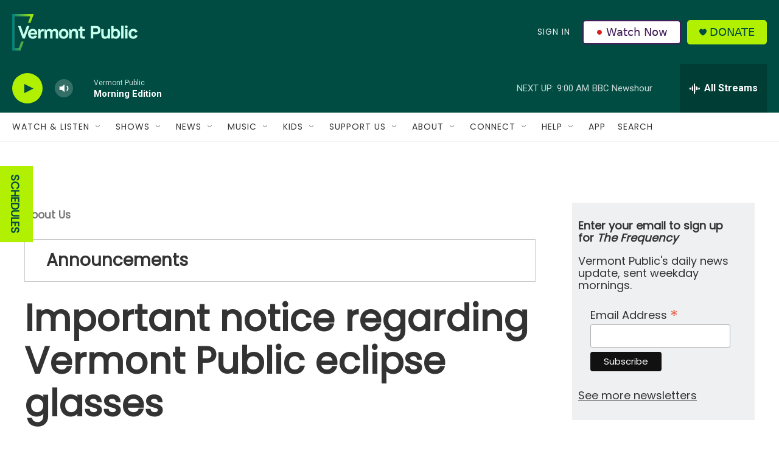

--- FILE ---
content_type: text/html; charset=utf-8
request_url: https://www.google.com/recaptcha/api2/aframe
body_size: 266
content:
<!DOCTYPE HTML><html><head><meta http-equiv="content-type" content="text/html; charset=UTF-8"></head><body><script nonce="ZX7u2I289qKz6oaAuuZ8bA">/** Anti-fraud and anti-abuse applications only. See google.com/recaptcha */ try{var clients={'sodar':'https://pagead2.googlesyndication.com/pagead/sodar?'};window.addEventListener("message",function(a){try{if(a.source===window.parent){var b=JSON.parse(a.data);var c=clients[b['id']];if(c){var d=document.createElement('img');d.src=c+b['params']+'&rc='+(localStorage.getItem("rc::a")?sessionStorage.getItem("rc::b"):"");window.document.body.appendChild(d);sessionStorage.setItem("rc::e",parseInt(sessionStorage.getItem("rc::e")||0)+1);localStorage.setItem("rc::h",'1769078769464');}}}catch(b){}});window.parent.postMessage("_grecaptcha_ready", "*");}catch(b){}</script></body></html>

--- FILE ---
content_type: text/css
request_url: https://app.vermontpublic.org/embed/css/output.css
body_size: 55918
content:
/*! tailwindcss v4.1.17 | MIT License | https://tailwindcss.com */
@layer properties;
@layer theme, base, components, utilities;
@layer theme {
  :root, :host {
    --font-sans: ui-sans-serif, system-ui, sans-serif, "Apple Color Emoji",
      "Segoe UI Emoji", "Segoe UI Symbol", "Noto Color Emoji";
    --font-mono: ui-monospace, SFMono-Regular, Menlo, Monaco, Consolas, "Liberation Mono",
      "Courier New", monospace;
    --color-red-500: oklch(63.7% 0.237 25.331);
    --color-gray-100: oklch(96.7% 0.003 264.542);
    --color-gray-600: oklch(44.6% 0.03 256.802);
    --color-gray-700: oklch(37.3% 0.034 259.733);
    --color-black: #000;
    --color-white: #fff;
    --spacing: 0.25rem;
    --container-md: 28rem;
    --container-xl: 36rem;
    --container-2xl: 42rem;
    --text-xl: 1.25rem;
    --text-xl--line-height: calc(1.75 / 1.25);
    --font-weight-bold: 700;
    --radius-lg: 0.5rem;
    --radius-xl: 0.75rem;
    --ease-in: cubic-bezier(0.4, 0, 1, 1);
    --ease-out: cubic-bezier(0, 0, 0.2, 1);
    --ease-in-out: cubic-bezier(0.4, 0, 0.2, 1);
    --default-transition-duration: 150ms;
    --default-transition-timing-function: cubic-bezier(0.4, 0, 0.2, 1);
    --default-font-family: var(--font-sans);
    --default-mono-font-family: var(--font-mono);
  }
}
@layer base {
  *, ::after, ::before, ::backdrop, ::file-selector-button {
    box-sizing: border-box;
    margin: 0;
    padding: 0;
    border: 0 solid;
  }
  html, :host {
    line-height: 1.5;
    -webkit-text-size-adjust: 100%;
    tab-size: 4;
    font-family: var(--default-font-family, ui-sans-serif, system-ui, sans-serif, "Apple Color Emoji", "Segoe UI Emoji", "Segoe UI Symbol", "Noto Color Emoji");
    font-feature-settings: var(--default-font-feature-settings, normal);
    font-variation-settings: var(--default-font-variation-settings, normal);
    -webkit-tap-highlight-color: transparent;
  }
  hr {
    height: 0;
    color: inherit;
    border-top-width: 1px;
  }
  abbr:where([title]) {
    -webkit-text-decoration: underline dotted;
    text-decoration: underline dotted;
  }
  h1, h2, h3, h4, h5, h6 {
    font-size: inherit;
    font-weight: inherit;
  }
  a {
    color: inherit;
    -webkit-text-decoration: inherit;
    text-decoration: inherit;
  }
  b, strong {
    font-weight: bolder;
  }
  code, kbd, samp, pre {
    font-family: var(--default-mono-font-family, ui-monospace, SFMono-Regular, Menlo, Monaco, Consolas, "Liberation Mono", "Courier New", monospace);
    font-feature-settings: var(--default-mono-font-feature-settings, normal);
    font-variation-settings: var(--default-mono-font-variation-settings, normal);
    font-size: 1em;
  }
  small {
    font-size: 80%;
  }
  sub, sup {
    font-size: 75%;
    line-height: 0;
    position: relative;
    vertical-align: baseline;
  }
  sub {
    bottom: -0.25em;
  }
  sup {
    top: -0.5em;
  }
  table {
    text-indent: 0;
    border-color: inherit;
    border-collapse: collapse;
  }
  :-moz-focusring {
    outline: auto;
  }
  progress {
    vertical-align: baseline;
  }
  summary {
    display: list-item;
  }
  ol, ul, menu {
    list-style: none;
  }
  img, svg, video, canvas, audio, iframe, embed, object {
    display: block;
    vertical-align: middle;
  }
  img, video {
    max-width: 100%;
    height: auto;
  }
  button, input, select, optgroup, textarea, ::file-selector-button {
    font: inherit;
    font-feature-settings: inherit;
    font-variation-settings: inherit;
    letter-spacing: inherit;
    color: inherit;
    border-radius: 0;
    background-color: transparent;
    opacity: 1;
  }
  :where(select:is([multiple], [size])) optgroup {
    font-weight: bolder;
  }
  :where(select:is([multiple], [size])) optgroup option {
    padding-inline-start: 20px;
  }
  ::file-selector-button {
    margin-inline-end: 4px;
  }
  ::placeholder {
    opacity: 1;
  }
  @supports (not (-webkit-appearance: -apple-pay-button))  or (contain-intrinsic-size: 1px) {
    ::placeholder {
      color: currentcolor;
      @supports (color: color-mix(in lab, red, red)) {
        color: color-mix(in oklab, currentcolor 50%, transparent);
      }
    }
  }
  textarea {
    resize: vertical;
  }
  ::-webkit-search-decoration {
    -webkit-appearance: none;
  }
  ::-webkit-date-and-time-value {
    min-height: 1lh;
    text-align: inherit;
  }
  ::-webkit-datetime-edit {
    display: inline-flex;
  }
  ::-webkit-datetime-edit-fields-wrapper {
    padding: 0;
  }
  ::-webkit-datetime-edit, ::-webkit-datetime-edit-year-field, ::-webkit-datetime-edit-month-field, ::-webkit-datetime-edit-day-field, ::-webkit-datetime-edit-hour-field, ::-webkit-datetime-edit-minute-field, ::-webkit-datetime-edit-second-field, ::-webkit-datetime-edit-millisecond-field, ::-webkit-datetime-edit-meridiem-field {
    padding-block: 0;
  }
  ::-webkit-calendar-picker-indicator {
    line-height: 1;
  }
  :-moz-ui-invalid {
    box-shadow: none;
  }
  button, input:where([type="button"], [type="reset"], [type="submit"]), ::file-selector-button {
    appearance: button;
  }
  ::-webkit-inner-spin-button, ::-webkit-outer-spin-button {
    height: auto;
  }
  [hidden]:where(:not([hidden="until-found"])) {
    display: none !important;
  }
}
@layer utilities {
  .pointer-events-auto {
    pointer-events: auto;
  }
  .pointer-events-none {
    pointer-events: none;
  }
  .collapse {
    visibility: collapse;
  }
  .invisible {
    visibility: hidden;
  }
  .visible {
    visibility: visible;
  }
  .sr-only {
    position: absolute;
    width: 1px;
    height: 1px;
    padding: 0;
    margin: -1px;
    overflow: hidden;
    clip-path: inset(50%);
    white-space: nowrap;
    border-width: 0;
  }
  .not-sr-only {
    position: static;
    width: auto;
    height: auto;
    padding: 0;
    margin: 0;
    overflow: visible;
    clip-path: none;
    white-space: normal;
  }
  .absolute {
    position: absolute;
  }
  .fixed {
    position: fixed;
  }
  .relative {
    position: relative;
  }
  .static {
    position: static;
  }
  .sticky {
    position: sticky;
  }
  .isolate {
    isolation: isolate;
  }
  .isolation-auto {
    isolation: auto;
  }
  .z-auto {
    z-index: auto;
  }
  .order-first {
    order: -9999;
  }
  .order-last {
    order: 9999;
  }
  .order-none {
    order: 0;
  }
  .col-auto {
    grid-column: auto;
  }
  .col-span-full {
    grid-column: 1 / -1;
  }
  .col-start-auto {
    grid-column-start: auto;
  }
  .col-end-auto {
    grid-column-end: auto;
  }
  .row-auto {
    grid-row: auto;
  }
  .row-span-full {
    grid-row: 1 / -1;
  }
  .row-start-auto {
    grid-row-start: auto;
  }
  .row-end-auto {
    grid-row-end: auto;
  }
  .float-end {
    float: inline-end;
  }
  .float-left {
    float: left;
  }
  .float-none {
    float: none;
  }
  .float-right {
    float: right;
  }
  .float-start {
    float: inline-start;
  }
  .clear-both {
    clear: both;
  }
  .clear-end {
    clear: inline-end;
  }
  .clear-left {
    clear: left;
  }
  .clear-none {
    clear: none;
  }
  .clear-right {
    clear: right;
  }
  .clear-start {
    clear: inline-start;
  }
  .container {
    width: 100%;
    @media (width >= 40rem) {
      max-width: 40rem;
    }
    @media (width >= 48rem) {
      max-width: 48rem;
    }
    @media (width >= 64rem) {
      max-width: 64rem;
    }
    @media (width >= 80rem) {
      max-width: 80rem;
    }
    @media (width >= 96rem) {
      max-width: 96rem;
    }
  }
  .mt-2 {
    margin-top: calc(var(--spacing) * 2);
  }
  .mt-4 {
    margin-top: calc(var(--spacing) * 4);
  }
  .mr-12 {
    margin-right: calc(var(--spacing) * 12);
  }
  .ml-auto {
    margin-left: auto;
  }
  .box-border {
    box-sizing: border-box;
  }
  .box-content {
    box-sizing: content-box;
  }
  .line-clamp-none {
    overflow: visible;
    display: block;
    -webkit-box-orient: horizontal;
    -webkit-line-clamp: unset;
  }
  .block {
    display: block;
  }
  .contents {
    display: contents;
  }
  .flex {
    display: flex;
  }
  .flow-root {
    display: flow-root;
  }
  .grid {
    display: grid;
  }
  .hidden {
    display: none;
  }
  .inline {
    display: inline;
  }
  .inline-block {
    display: inline-block;
  }
  .inline-flex {
    display: inline-flex;
  }
  .inline-grid {
    display: inline-grid;
  }
  .inline-table {
    display: inline-table;
  }
  .list-item {
    display: list-item;
  }
  .table {
    display: table;
  }
  .table-caption {
    display: table-caption;
  }
  .table-cell {
    display: table-cell;
  }
  .table-column {
    display: table-column;
  }
  .table-column-group {
    display: table-column-group;
  }
  .table-footer-group {
    display: table-footer-group;
  }
  .table-header-group {
    display: table-header-group;
  }
  .table-row {
    display: table-row;
  }
  .table-row-group {
    display: table-row-group;
  }
  .field-sizing-content {
    field-sizing: content;
  }
  .field-sizing-fixed {
    field-sizing: fixed;
  }
  .aspect-auto {
    aspect-ratio: auto;
  }
  .aspect-square {
    aspect-ratio: 1 / 1;
  }
  .h-24 {
    height: calc(var(--spacing) * 24);
  }
  .h-30 {
    height: calc(var(--spacing) * 30);
  }
  .h-screen {
    height: 100vh;
  }
  .max-h-none {
    max-height: none;
  }
  .max-h-screen {
    max-height: 100vh;
  }
  .min-h-screen {
    min-height: 100vh;
  }
  .w-1 {
    width: calc(var(--spacing) * 1);
  }
  .w-18 {
    width: calc(var(--spacing) * 18);
  }
  .w-24 {
    width: calc(var(--spacing) * 24);
  }
  .w-147 {
    width: calc(var(--spacing) * 147);
  }
  .w-full {
    width: 100%;
  }
  .w-screen {
    width: 100vw;
  }
  .max-w-md {
    max-width: var(--container-md);
  }
  .max-w-none {
    max-width: none;
  }
  .max-w-screen {
    max-width: 100vw;
  }
  .min-w-screen {
    min-width: 100vw;
  }
  .flex-auto {
    flex: auto;
  }
  .flex-initial {
    flex: 0 auto;
  }
  .flex-none {
    flex: none;
  }
  .flex-shrink {
    flex-shrink: 1;
  }
  .shrink {
    flex-shrink: 1;
  }
  .flex-grow {
    flex-grow: 1;
  }
  .grow {
    flex-grow: 1;
  }
  .basis-auto {
    flex-basis: auto;
  }
  .basis-full {
    flex-basis: 100%;
  }
  .table-auto {
    table-layout: auto;
  }
  .table-fixed {
    table-layout: fixed;
  }
  .caption-bottom {
    caption-side: bottom;
  }
  .caption-top {
    caption-side: top;
  }
  .border-collapse {
    border-collapse: collapse;
  }
  .border-separate {
    border-collapse: separate;
  }
  .origin-bottom {
    transform-origin: bottom;
  }
  .origin-bottom-left {
    transform-origin: 0 100%;
  }
  .origin-bottom-right {
    transform-origin: 100% 100%;
  }
  .origin-center {
    transform-origin: center;
  }
  .origin-left {
    transform-origin: 0;
  }
  .origin-right {
    transform-origin: 100%;
  }
  .origin-top {
    transform-origin: top;
  }
  .origin-top-left {
    transform-origin: 0 0;
  }
  .origin-top-right {
    transform-origin: 100% 0;
  }
  .-translate-full {
    --tw-translate-x: -100%;
    --tw-translate-y: -100%;
    translate: var(--tw-translate-x) var(--tw-translate-y);
  }
  .translate-full {
    --tw-translate-x: 100%;
    --tw-translate-y: 100%;
    translate: var(--tw-translate-x) var(--tw-translate-y);
  }
  .translate-3d {
    translate: var(--tw-translate-x) var(--tw-translate-y) var(--tw-translate-z);
  }
  .translate-none {
    translate: none;
  }
  .scale-3d {
    scale: var(--tw-scale-x) var(--tw-scale-y) var(--tw-scale-z);
  }
  .scale-none {
    scale: none;
  }
  .rotate-none {
    rotate: none;
  }
  .transform {
    transform: var(--tw-rotate-x,) var(--tw-rotate-y,) var(--tw-rotate-z,) var(--tw-skew-x,) var(--tw-skew-y,);
  }
  .transform-cpu {
    transform: var(--tw-rotate-x,) var(--tw-rotate-y,) var(--tw-rotate-z,) var(--tw-skew-x,) var(--tw-skew-y,);
  }
  .transform-gpu {
    transform: translateZ(0) var(--tw-rotate-x,) var(--tw-rotate-y,) var(--tw-rotate-z,) var(--tw-skew-x,) var(--tw-skew-y,);
  }
  .transform-none {
    transform: none;
  }
  .animate-none {
    animation: none;
  }
  .touch-pinch-zoom {
    --tw-pinch-zoom: pinch-zoom;
    touch-action: var(--tw-pan-x,) var(--tw-pan-y,) var(--tw-pinch-zoom,);
  }
  .resize {
    resize: both;
  }
  .resize-none {
    resize: none;
  }
  .resize-x {
    resize: horizontal;
  }
  .resize-y {
    resize: vertical;
  }
  .snap-none {
    scroll-snap-type: none;
  }
  .snap-mandatory {
    --tw-scroll-snap-strictness: mandatory;
  }
  .snap-proximity {
    --tw-scroll-snap-strictness: proximity;
  }
  .snap-align-none {
    scroll-snap-align: none;
  }
  .snap-center {
    scroll-snap-align: center;
  }
  .snap-end {
    scroll-snap-align: end;
  }
  .snap-start {
    scroll-snap-align: start;
  }
  .snap-always {
    scroll-snap-stop: always;
  }
  .snap-normal {
    scroll-snap-stop: normal;
  }
  .list-inside {
    list-style-position: inside;
  }
  .list-outside {
    list-style-position: outside;
  }
  .list-decimal {
    list-style-type: decimal;
  }
  .list-disc {
    list-style-type: disc;
  }
  .list-none {
    list-style-type: none;
  }
  .list-image-none {
    list-style-image: none;
  }
  .appearance-auto {
    appearance: auto;
  }
  .appearance-none {
    appearance: none;
  }
  .columns-auto {
    columns: auto;
  }
  .auto-cols-auto {
    grid-auto-columns: auto;
  }
  .auto-cols-fr {
    grid-auto-columns: minmax(0, 1fr);
  }
  .auto-cols-max {
    grid-auto-columns: max-content;
  }
  .auto-cols-min {
    grid-auto-columns: min-content;
  }
  .grid-flow-col {
    grid-auto-flow: column;
  }
  .grid-flow-col-dense {
    grid-auto-flow: column dense;
  }
  .grid-flow-dense {
    grid-auto-flow: dense;
  }
  .grid-flow-row {
    grid-auto-flow: row;
  }
  .grid-flow-row-dense {
    grid-auto-flow: row dense;
  }
  .auto-rows-auto {
    grid-auto-rows: auto;
  }
  .auto-rows-fr {
    grid-auto-rows: minmax(0, 1fr);
  }
  .auto-rows-max {
    grid-auto-rows: max-content;
  }
  .auto-rows-min {
    grid-auto-rows: min-content;
  }
  .grid-cols-none {
    grid-template-columns: none;
  }
  .grid-cols-subgrid {
    grid-template-columns: subgrid;
  }
  .grid-rows-none {
    grid-template-rows: none;
  }
  .grid-rows-subgrid {
    grid-template-rows: subgrid;
  }
  .flex-col {
    flex-direction: column;
  }
  .flex-col-reverse {
    flex-direction: column-reverse;
  }
  .flex-row {
    flex-direction: row;
  }
  .flex-row-reverse {
    flex-direction: row-reverse;
  }
  .flex-nowrap {
    flex-wrap: nowrap;
  }
  .flex-wrap {
    flex-wrap: wrap;
  }
  .flex-wrap-reverse {
    flex-wrap: wrap-reverse;
  }
  .place-content-around {
    place-content: space-around;
  }
  .place-content-baseline {
    place-content: baseline;
  }
  .place-content-between {
    place-content: space-between;
  }
  .place-content-center {
    place-content: center;
  }
  .place-content-end {
    place-content: end;
  }
  .place-content-evenly {
    place-content: space-evenly;
  }
  .place-content-start {
    place-content: start;
  }
  .place-content-stretch {
    place-content: stretch;
  }
  .place-items-baseline {
    place-items: baseline;
  }
  .place-items-center {
    place-items: center;
  }
  .place-items-end {
    place-items: end;
  }
  .place-items-start {
    place-items: start;
  }
  .place-items-stretch {
    place-items: stretch;
  }
  .content-around {
    align-content: space-around;
  }
  .content-baseline {
    align-content: baseline;
  }
  .content-between {
    align-content: space-between;
  }
  .content-center {
    align-content: center;
  }
  .content-end {
    align-content: flex-end;
  }
  .content-evenly {
    align-content: space-evenly;
  }
  .content-normal {
    align-content: normal;
  }
  .content-start {
    align-content: flex-start;
  }
  .content-stretch {
    align-content: stretch;
  }
  .items-baseline {
    align-items: baseline;
  }
  .items-center {
    align-items: center;
  }
  .items-end {
    align-items: flex-end;
  }
  .items-start {
    align-items: flex-start;
  }
  .items-stretch {
    align-items: stretch;
  }
  .justify-around {
    justify-content: space-around;
  }
  .justify-baseline {
    justify-content: baseline;
  }
  .justify-between {
    justify-content: space-between;
  }
  .justify-center {
    justify-content: center;
  }
  .justify-end {
    justify-content: flex-end;
  }
  .justify-evenly {
    justify-content: space-evenly;
  }
  .justify-normal {
    justify-content: normal;
  }
  .justify-start {
    justify-content: flex-start;
  }
  .justify-stretch {
    justify-content: stretch;
  }
  .justify-items-center {
    justify-items: center;
  }
  .justify-items-end {
    justify-items: end;
  }
  .justify-items-normal {
    justify-items: normal;
  }
  .justify-items-start {
    justify-items: start;
  }
  .justify-items-stretch {
    justify-items: stretch;
  }
  .space-y-reverse {
    :where(& > :not(:last-child)) {
      --tw-space-y-reverse: 1;
    }
  }
  .space-x-2 {
    :where(& > :not(:last-child)) {
      --tw-space-x-reverse: 0;
      margin-inline-start: calc(calc(var(--spacing) * 2) * var(--tw-space-x-reverse));
      margin-inline-end: calc(calc(var(--spacing) * 2) * calc(1 - var(--tw-space-x-reverse)));
    }
  }
  .space-x-4 {
    :where(& > :not(:last-child)) {
      --tw-space-x-reverse: 0;
      margin-inline-start: calc(calc(var(--spacing) * 4) * var(--tw-space-x-reverse));
      margin-inline-end: calc(calc(var(--spacing) * 4) * calc(1 - var(--tw-space-x-reverse)));
    }
  }
  .space-x-reverse {
    :where(& > :not(:last-child)) {
      --tw-space-x-reverse: 1;
    }
  }
  .divide-x {
    :where(& > :not(:last-child)) {
      --tw-divide-x-reverse: 0;
      border-inline-style: var(--tw-border-style);
      border-inline-start-width: calc(1px * var(--tw-divide-x-reverse));
      border-inline-end-width: calc(1px * calc(1 - var(--tw-divide-x-reverse)));
    }
  }
  .divide-y {
    :where(& > :not(:last-child)) {
      --tw-divide-y-reverse: 0;
      border-bottom-style: var(--tw-border-style);
      border-top-style: var(--tw-border-style);
      border-top-width: calc(1px * var(--tw-divide-y-reverse));
      border-bottom-width: calc(1px * calc(1 - var(--tw-divide-y-reverse)));
    }
  }
  .divide-y-reverse {
    :where(& > :not(:last-child)) {
      --tw-divide-y-reverse: 1;
    }
  }
  .place-self-auto {
    place-self: auto;
  }
  .place-self-center {
    place-self: center;
  }
  .place-self-end {
    place-self: end;
  }
  .place-self-start {
    place-self: start;
  }
  .place-self-stretch {
    place-self: stretch;
  }
  .self-auto {
    align-self: auto;
  }
  .self-baseline {
    align-self: baseline;
  }
  .self-center {
    align-self: center;
  }
  .self-end {
    align-self: flex-end;
  }
  .self-start {
    align-self: flex-start;
  }
  .self-stretch {
    align-self: stretch;
  }
  .justify-self-auto {
    justify-self: auto;
  }
  .justify-self-center {
    justify-self: center;
  }
  .justify-self-end {
    justify-self: flex-end;
  }
  .justify-self-start {
    justify-self: flex-start;
  }
  .justify-self-stretch {
    justify-self: stretch;
  }
  .truncate {
    overflow: hidden;
    text-overflow: ellipsis;
    white-space: nowrap;
  }
  .scroll-auto {
    scroll-behavior: auto;
  }
  .scroll-smooth {
    scroll-behavior: smooth;
  }
  .rounded {
    border-radius: 0.25rem;
  }
  .rounded-full {
    border-radius: calc(infinity * 1px);
  }
  .rounded-lg {
    border-radius: var(--radius-lg);
  }
  .rounded-xl {
    border-radius: var(--radius-xl);
  }
  .rounded-s {
    border-start-start-radius: 0.25rem;
    border-end-start-radius: 0.25rem;
  }
  .rounded-ss {
    border-start-start-radius: 0.25rem;
  }
  .rounded-e {
    border-start-end-radius: 0.25rem;
    border-end-end-radius: 0.25rem;
  }
  .rounded-se {
    border-start-end-radius: 0.25rem;
  }
  .rounded-ee {
    border-end-end-radius: 0.25rem;
  }
  .rounded-es {
    border-end-start-radius: 0.25rem;
  }
  .rounded-t {
    border-top-left-radius: 0.25rem;
    border-top-right-radius: 0.25rem;
  }
  .rounded-l {
    border-top-left-radius: 0.25rem;
    border-bottom-left-radius: 0.25rem;
  }
  .rounded-tl {
    border-top-left-radius: 0.25rem;
  }
  .rounded-r {
    border-top-right-radius: 0.25rem;
    border-bottom-right-radius: 0.25rem;
  }
  .rounded-tr {
    border-top-right-radius: 0.25rem;
  }
  .rounded-b {
    border-bottom-right-radius: 0.25rem;
    border-bottom-left-radius: 0.25rem;
  }
  .rounded-br {
    border-bottom-right-radius: 0.25rem;
  }
  .rounded-bl {
    border-bottom-left-radius: 0.25rem;
  }
  .border {
    border-style: var(--tw-border-style);
    border-width: 1px;
  }
  .border-x {
    border-inline-style: var(--tw-border-style);
    border-inline-width: 1px;
  }
  .border-y {
    border-block-style: var(--tw-border-style);
    border-block-width: 1px;
  }
  .border-s {
    border-inline-start-style: var(--tw-border-style);
    border-inline-start-width: 1px;
  }
  .border-e {
    border-inline-end-style: var(--tw-border-style);
    border-inline-end-width: 1px;
  }
  .border-t {
    border-top-style: var(--tw-border-style);
    border-top-width: 1px;
  }
  .border-r {
    border-right-style: var(--tw-border-style);
    border-right-width: 1px;
  }
  .border-b {
    border-bottom-style: var(--tw-border-style);
    border-bottom-width: 1px;
  }
  .border-b-2 {
    border-bottom-style: var(--tw-border-style);
    border-bottom-width: 2px;
  }
  .border-l {
    border-left-style: var(--tw-border-style);
    border-left-width: 1px;
  }
  .border-dashed {
    --tw-border-style: dashed;
    border-style: dashed;
  }
  .border-dotted {
    --tw-border-style: dotted;
    border-style: dotted;
  }
  .border-double {
    --tw-border-style: double;
    border-style: double;
  }
  .border-hidden {
    --tw-border-style: hidden;
    border-style: hidden;
  }
  .border-none {
    --tw-border-style: none;
    border-style: none;
  }
  .border-solid {
    --tw-border-style: solid;
    border-style: solid;
  }
  .border-\[\#004C42\] {
    border-color: #004C42;
  }
  .border-\[\#365396\] {
    border-color: #365396;
  }
  .border-\[\#B1F000\] {
    border-color: #B1F000;
  }
  .border-white {
    border-color: var(--color-white);
  }
  .bg-\[\#004c42\] {
    background-color: #004c42;
  }
  .bg-\[\#303855\] {
    background-color: #303855;
  }
  .bg-\[\#365396\] {
    background-color: #365396;
  }
  .bg-\[\#B1F000\] {
    background-color: #B1F000;
  }
  .bg-\[\#C5FFEC\] {
    background-color: #C5FFEC;
  }
  .bg-gray-100 {
    background-color: var(--color-gray-100);
  }
  .bg-red-500 {
    background-color: var(--color-red-500);
  }
  .bg-white {
    background-color: var(--color-white);
  }
  .-bg-conic {
    --tw-gradient-position: in oklab;
    background-image: conic-gradient(var(--tw-gradient-stops));
  }
  .bg-conic {
    --tw-gradient-position: in oklab;
    background-image: conic-gradient(var(--tw-gradient-stops));
  }
  .bg-radial {
    --tw-gradient-position: in oklab;
    background-image: radial-gradient(var(--tw-gradient-stops));
  }
  .bg-none {
    background-image: none;
  }
  .via-none {
    --tw-gradient-via-stops: initial;
  }
  .box-decoration-clone {
    -webkit-box-decoration-break: clone;
    box-decoration-break: clone;
  }
  .box-decoration-slice {
    -webkit-box-decoration-break: slice;
    box-decoration-break: slice;
  }
  .decoration-clone {
    -webkit-box-decoration-break: clone;
    box-decoration-break: clone;
  }
  .decoration-slice {
    -webkit-box-decoration-break: slice;
    box-decoration-break: slice;
  }
  .bg-auto {
    background-size: auto;
  }
  .bg-contain {
    background-size: contain;
  }
  .bg-cover {
    background-size: cover;
  }
  .bg-fixed {
    background-attachment: fixed;
  }
  .bg-local {
    background-attachment: local;
  }
  .bg-scroll {
    background-attachment: scroll;
  }
  .bg-clip-border {
    background-clip: border-box;
  }
  .bg-clip-content {
    background-clip: content-box;
  }
  .bg-clip-padding {
    background-clip: padding-box;
  }
  .bg-clip-text {
    background-clip: text;
  }
  .bg-bottom {
    background-position: bottom;
  }
  .bg-center {
    background-position: center;
  }
  .bg-left {
    background-position: left;
  }
  .bg-left-bottom {
    background-position: left bottom;
  }
  .bg-left-top {
    background-position: left top;
  }
  .bg-right {
    background-position: right;
  }
  .bg-right-bottom {
    background-position: right bottom;
  }
  .bg-right-top {
    background-position: right top;
  }
  .bg-top {
    background-position: top;
  }
  .bg-no-repeat {
    background-repeat: no-repeat;
  }
  .bg-repeat {
    background-repeat: repeat;
  }
  .bg-repeat-round {
    background-repeat: round;
  }
  .bg-repeat-space {
    background-repeat: space;
  }
  .bg-repeat-x {
    background-repeat: repeat-x;
  }
  .bg-repeat-y {
    background-repeat: repeat-y;
  }
  .bg-origin-border {
    background-origin: border-box;
  }
  .bg-origin-content {
    background-origin: content-box;
  }
  .bg-origin-padding {
    background-origin: padding-box;
  }
  .fill-none {
    fill: none;
  }
  .stroke-none {
    stroke: none;
  }
  .object-contain {
    object-fit: contain;
  }
  .object-cover {
    object-fit: cover;
  }
  .object-fill {
    object-fit: fill;
  }
  .object-none {
    object-fit: none;
  }
  .object-scale-down {
    object-fit: scale-down;
  }
  .object-bottom {
    object-position: bottom;
  }
  .object-center {
    object-position: center;
  }
  .object-left {
    object-position: left;
  }
  .object-left-bottom {
    object-position: left bottom;
  }
  .object-left-top {
    object-position: left top;
  }
  .object-right {
    object-position: right;
  }
  .object-right-bottom {
    object-position: right bottom;
  }
  .object-right-top {
    object-position: right top;
  }
  .object-top {
    object-position: top;
  }
  .p-6 {
    padding: calc(var(--spacing) * 6);
  }
  .px-2 {
    padding-inline: calc(var(--spacing) * 2);
  }
  .px-4 {
    padding-inline: calc(var(--spacing) * 4);
  }
  .px-15 {
    padding-inline: calc(var(--spacing) * 15);
  }
  .px-25 {
    padding-inline: calc(var(--spacing) * 25);
  }
  .px-26 {
    padding-inline: calc(var(--spacing) * 26);
  }
  .py-2 {
    padding-block: calc(var(--spacing) * 2);
  }
  .py-8 {
    padding-block: calc(var(--spacing) * 8);
  }
  .pt-25 {
    padding-top: calc(var(--spacing) * 25);
  }
  .pt-27 {
    padding-top: calc(var(--spacing) * 27);
  }
  .pt-32 {
    padding-top: calc(var(--spacing) * 32);
  }
  .pt-33 {
    padding-top: calc(var(--spacing) * 33);
  }
  .pt-38 {
    padding-top: calc(var(--spacing) * 38);
  }
  .pt-43 {
    padding-top: calc(var(--spacing) * 43);
  }
  .pt-44 {
    padding-top: calc(var(--spacing) * 44);
  }
  .pt-49 {
    padding-top: calc(var(--spacing) * 49);
  }
  .pt-51 {
    padding-top: calc(var(--spacing) * 51);
  }
  .pb-6 {
    padding-bottom: calc(var(--spacing) * 6);
  }
  .pb-13 {
    padding-bottom: calc(var(--spacing) * 13);
  }
  .pb-14 {
    padding-bottom: calc(var(--spacing) * 14);
  }
  .pb-15 {
    padding-bottom: calc(var(--spacing) * 15);
  }
  .pb-18 {
    padding-bottom: calc(var(--spacing) * 18);
  }
  .pb-19 {
    padding-bottom: calc(var(--spacing) * 19);
  }
  .pb-20 {
    padding-bottom: calc(var(--spacing) * 20);
  }
  .pb-21 {
    padding-bottom: calc(var(--spacing) * 21);
  }
  .pb-23 {
    padding-bottom: calc(var(--spacing) * 23);
  }
  .pb-25 {
    padding-bottom: calc(var(--spacing) * 25);
  }
  .pb-29 {
    padding-bottom: calc(var(--spacing) * 29);
  }
  .pb-30 {
    padding-bottom: calc(var(--spacing) * 30);
  }
  .pb-32 {
    padding-bottom: calc(var(--spacing) * 32);
  }
  .pb-38 {
    padding-bottom: calc(var(--spacing) * 38);
  }
  .pb-39 {
    padding-bottom: calc(var(--spacing) * 39);
  }
  .pb-41 {
    padding-bottom: calc(var(--spacing) * 41);
  }
  .pb-42 {
    padding-bottom: calc(var(--spacing) * 42);
  }
  .pb-53 {
    padding-bottom: calc(var(--spacing) * 53);
  }
  .pb-61 {
    padding-bottom: calc(var(--spacing) * 61);
  }
  .pb-76 {
    padding-bottom: calc(var(--spacing) * 76);
  }
  .pl-52 {
    padding-left: calc(var(--spacing) * 52);
  }
  .text-center {
    text-align: center;
  }
  .text-end {
    text-align: end;
  }
  .text-justify {
    text-align: justify;
  }
  .text-left {
    text-align: left;
  }
  .text-right {
    text-align: right;
  }
  .text-start {
    text-align: start;
  }
  .align-baseline {
    vertical-align: baseline;
  }
  .align-bottom {
    vertical-align: bottom;
  }
  .align-middle {
    vertical-align: middle;
  }
  .align-sub {
    vertical-align: sub;
  }
  .align-super {
    vertical-align: super;
  }
  .align-text-bottom {
    vertical-align: text-bottom;
  }
  .align-text-top {
    vertical-align: text-top;
  }
  .align-top {
    vertical-align: top;
  }
  .font-\[Merriweather\] {
    font-family: Merriweather;
  }
  .font-\[Poppins\] {
    font-family: Poppins;
  }
  .text-xl {
    font-size: var(--text-xl);
    line-height: var(--tw-leading, var(--text-xl--line-height));
  }
  .leading-none {
    --tw-leading: 1;
    line-height: 1;
  }
  .font-bold {
    --tw-font-weight: var(--font-weight-bold);
    font-weight: var(--font-weight-bold);
  }
  .text-balance {
    text-wrap: balance;
  }
  .text-nowrap {
    text-wrap: nowrap;
  }
  .text-pretty {
    text-wrap: pretty;
  }
  .text-wrap {
    text-wrap: wrap;
  }
  .break-normal {
    overflow-wrap: normal;
    word-break: normal;
  }
  .break-words {
    overflow-wrap: break-word;
  }
  .break-all {
    word-break: break-all;
  }
  .break-keep {
    word-break: keep-all;
  }
  .overflow-ellipsis {
    text-overflow: ellipsis;
  }
  .text-clip {
    text-overflow: clip;
  }
  .text-ellipsis {
    text-overflow: ellipsis;
  }
  .hyphens-auto {
    -webkit-hyphens: auto;
    hyphens: auto;
  }
  .hyphens-manual {
    -webkit-hyphens: manual;
    hyphens: manual;
  }
  .hyphens-none {
    -webkit-hyphens: none;
    hyphens: none;
  }
  .whitespace-break-spaces {
    white-space: break-spaces;
  }
  .whitespace-normal {
    white-space: normal;
  }
  .whitespace-nowrap {
    white-space: nowrap;
  }
  .whitespace-pre {
    white-space: pre;
  }
  .whitespace-pre-line {
    white-space: pre-line;
  }
  .whitespace-pre-wrap {
    white-space: pre-wrap;
  }
  .text-\[\#004C42\] {
    color: #004C42;
  }
  .text-\[\#00807F\] {
    color: #00807F;
  }
  .text-\[\#303855\] {
    color: #303855;
  }
  .text-\[\#365396\] {
    color: #365396;
  }
  .text-\[\#B1F000\] {
    color: #B1F000;
  }
  .text-\[\#E0E7FF\] {
    color: #E0E7FF;
  }
  .text-black {
    color: var(--color-black);
  }
  .text-gray-600 {
    color: var(--color-gray-600);
  }
  .text-gray-700 {
    color: var(--color-gray-700);
  }
  .text-white {
    color: var(--color-white);
  }
  .capitalize {
    text-transform: capitalize;
  }
  .lowercase {
    text-transform: lowercase;
  }
  .normal-case {
    text-transform: none;
  }
  .uppercase {
    text-transform: uppercase;
  }
  .italic {
    font-style: italic;
  }
  .not-italic {
    font-style: normal;
  }
  .font-stretch-condensed {
    font-stretch: condensed;
  }
  .font-stretch-expanded {
    font-stretch: expanded;
  }
  .font-stretch-extra-condensed {
    font-stretch: extra-condensed;
  }
  .font-stretch-extra-expanded {
    font-stretch: extra-expanded;
  }
  .font-stretch-normal {
    font-stretch: normal;
  }
  .font-stretch-semi-condensed {
    font-stretch: semi-condensed;
  }
  .font-stretch-semi-expanded {
    font-stretch: semi-expanded;
  }
  .font-stretch-ultra-condensed {
    font-stretch: ultra-condensed;
  }
  .font-stretch-ultra-expanded {
    font-stretch: ultra-expanded;
  }
  .diagonal-fractions {
    --tw-numeric-fraction: diagonal-fractions;
    font-variant-numeric: var(--tw-ordinal,) var(--tw-slashed-zero,) var(--tw-numeric-figure,) var(--tw-numeric-spacing,) var(--tw-numeric-fraction,);
  }
  .lining-nums {
    --tw-numeric-figure: lining-nums;
    font-variant-numeric: var(--tw-ordinal,) var(--tw-slashed-zero,) var(--tw-numeric-figure,) var(--tw-numeric-spacing,) var(--tw-numeric-fraction,);
  }
  .oldstyle-nums {
    --tw-numeric-figure: oldstyle-nums;
    font-variant-numeric: var(--tw-ordinal,) var(--tw-slashed-zero,) var(--tw-numeric-figure,) var(--tw-numeric-spacing,) var(--tw-numeric-fraction,);
  }
  .ordinal {
    --tw-ordinal: ordinal;
    font-variant-numeric: var(--tw-ordinal,) var(--tw-slashed-zero,) var(--tw-numeric-figure,) var(--tw-numeric-spacing,) var(--tw-numeric-fraction,);
  }
  .proportional-nums {
    --tw-numeric-spacing: proportional-nums;
    font-variant-numeric: var(--tw-ordinal,) var(--tw-slashed-zero,) var(--tw-numeric-figure,) var(--tw-numeric-spacing,) var(--tw-numeric-fraction,);
  }
  .slashed-zero {
    --tw-slashed-zero: slashed-zero;
    font-variant-numeric: var(--tw-ordinal,) var(--tw-slashed-zero,) var(--tw-numeric-figure,) var(--tw-numeric-spacing,) var(--tw-numeric-fraction,);
  }
  .stacked-fractions {
    --tw-numeric-fraction: stacked-fractions;
    font-variant-numeric: var(--tw-ordinal,) var(--tw-slashed-zero,) var(--tw-numeric-figure,) var(--tw-numeric-spacing,) var(--tw-numeric-fraction,);
  }
  .tabular-nums {
    --tw-numeric-spacing: tabular-nums;
    font-variant-numeric: var(--tw-ordinal,) var(--tw-slashed-zero,) var(--tw-numeric-figure,) var(--tw-numeric-spacing,) var(--tw-numeric-fraction,);
  }
  .normal-nums {
    font-variant-numeric: normal;
  }
  .line-through {
    text-decoration-line: line-through;
  }
  .no-underline {
    text-decoration-line: none;
  }
  .overline {
    text-decoration-line: overline;
  }
  .underline {
    text-decoration-line: underline;
  }
  .decoration-dashed {
    text-decoration-style: dashed;
  }
  .decoration-dotted {
    text-decoration-style: dotted;
  }
  .decoration-double {
    text-decoration-style: double;
  }
  .decoration-solid {
    text-decoration-style: solid;
  }
  .decoration-wavy {
    text-decoration-style: wavy;
  }
  .decoration-auto {
    text-decoration-thickness: auto;
  }
  .decoration-from-font {
    text-decoration-thickness: from-font;
  }
  .underline-offset-auto {
    text-underline-offset: auto;
  }
  .antialiased {
    -webkit-font-smoothing: antialiased;
    -moz-osx-font-smoothing: grayscale;
  }
  .subpixel-antialiased {
    -webkit-font-smoothing: auto;
    -moz-osx-font-smoothing: auto;
  }
  .accent-auto {
    accent-color: auto;
  }
  .scheme-dark {
    color-scheme: dark;
  }
  .scheme-light {
    color-scheme: light;
  }
  .scheme-light-dark {
    color-scheme: light dark;
  }
  .scheme-normal {
    color-scheme: normal;
  }
  .scheme-only-dark {
    color-scheme: only dark;
  }
  .scheme-only-light {
    color-scheme: only light;
  }
  .mix-blend-plus-darker {
    mix-blend-mode: plus-darker;
  }
  .mix-blend-plus-lighter {
    mix-blend-mode: plus-lighter;
  }
  .shadow {
    --tw-shadow: 0 1px 3px 0 var(--tw-shadow-color, rgb(0 0 0 / 0.1)), 0 1px 2px -1px var(--tw-shadow-color, rgb(0 0 0 / 0.1));
    box-shadow: var(--tw-inset-shadow), var(--tw-inset-ring-shadow), var(--tw-ring-offset-shadow), var(--tw-ring-shadow), var(--tw-shadow);
  }
  .shadow-md {
    --tw-shadow: 0 4px 6px -1px var(--tw-shadow-color, rgb(0 0 0 / 0.1)), 0 2px 4px -2px var(--tw-shadow-color, rgb(0 0 0 / 0.1));
    box-shadow: var(--tw-inset-shadow), var(--tw-inset-ring-shadow), var(--tw-ring-offset-shadow), var(--tw-ring-shadow), var(--tw-shadow);
  }
  .ring {
    --tw-ring-shadow: var(--tw-ring-inset,) 0 0 0 calc(1px + var(--tw-ring-offset-width)) var(--tw-ring-color, currentcolor);
    box-shadow: var(--tw-inset-shadow), var(--tw-inset-ring-shadow), var(--tw-ring-offset-shadow), var(--tw-ring-shadow), var(--tw-shadow);
  }
  .inset-ring {
    --tw-inset-ring-shadow: inset 0 0 0 1px var(--tw-inset-ring-color, currentcolor);
    box-shadow: var(--tw-inset-shadow), var(--tw-inset-ring-shadow), var(--tw-ring-offset-shadow), var(--tw-ring-shadow), var(--tw-shadow);
  }
  .shadow-initial {
    --tw-shadow-color: initial;
  }
  .inset-shadow-initial {
    --tw-inset-shadow-color: initial;
  }
  .outline-hidden {
    --tw-outline-style: none;
    outline-style: none;
    @media (forced-colors: active) {
      outline: 2px solid transparent;
      outline-offset: 2px;
    }
  }
  .outline {
    outline-style: var(--tw-outline-style);
    outline-width: 1px;
  }
  .blur {
    --tw-blur: blur(8px);
    filter: var(--tw-blur,) var(--tw-brightness,) var(--tw-contrast,) var(--tw-grayscale,) var(--tw-hue-rotate,) var(--tw-invert,) var(--tw-saturate,) var(--tw-sepia,) var(--tw-drop-shadow,);
  }
  .blur-none {
    --tw-blur:  ;
    filter: var(--tw-blur,) var(--tw-brightness,) var(--tw-contrast,) var(--tw-grayscale,) var(--tw-hue-rotate,) var(--tw-invert,) var(--tw-saturate,) var(--tw-sepia,) var(--tw-drop-shadow,);
  }
  .drop-shadow {
    --tw-drop-shadow-size: drop-shadow(0 1px 2px var(--tw-drop-shadow-color, rgb(0 0 0 / 0.1))) drop-shadow(0 1px 1px var(--tw-drop-shadow-color, rgb(0 0 0 / 0.06)));
    --tw-drop-shadow: drop-shadow(0 1px 2px rgb(0 0 0 / 0.1)) drop-shadow( 0 1px 1px rgb(0 0 0 / 0.06));
    filter: var(--tw-blur,) var(--tw-brightness,) var(--tw-contrast,) var(--tw-grayscale,) var(--tw-hue-rotate,) var(--tw-invert,) var(--tw-saturate,) var(--tw-sepia,) var(--tw-drop-shadow,);
  }
  .drop-shadow-none {
    --tw-drop-shadow:  ;
    filter: var(--tw-blur,) var(--tw-brightness,) var(--tw-contrast,) var(--tw-grayscale,) var(--tw-hue-rotate,) var(--tw-invert,) var(--tw-saturate,) var(--tw-sepia,) var(--tw-drop-shadow,);
  }
  .grayscale {
    --tw-grayscale: grayscale(100%);
    filter: var(--tw-blur,) var(--tw-brightness,) var(--tw-contrast,) var(--tw-grayscale,) var(--tw-hue-rotate,) var(--tw-invert,) var(--tw-saturate,) var(--tw-sepia,) var(--tw-drop-shadow,);
  }
  .invert {
    --tw-invert: invert(100%);
    filter: var(--tw-blur,) var(--tw-brightness,) var(--tw-contrast,) var(--tw-grayscale,) var(--tw-hue-rotate,) var(--tw-invert,) var(--tw-saturate,) var(--tw-sepia,) var(--tw-drop-shadow,);
  }
  .sepia {
    --tw-sepia: sepia(100%);
    filter: var(--tw-blur,) var(--tw-brightness,) var(--tw-contrast,) var(--tw-grayscale,) var(--tw-hue-rotate,) var(--tw-invert,) var(--tw-saturate,) var(--tw-sepia,) var(--tw-drop-shadow,);
  }
  .filter {
    filter: var(--tw-blur,) var(--tw-brightness,) var(--tw-contrast,) var(--tw-grayscale,) var(--tw-hue-rotate,) var(--tw-invert,) var(--tw-saturate,) var(--tw-sepia,) var(--tw-drop-shadow,);
  }
  .backdrop-blur {
    --tw-backdrop-blur: blur(8px);
    -webkit-backdrop-filter: var(--tw-backdrop-blur,) var(--tw-backdrop-brightness,) var(--tw-backdrop-contrast,) var(--tw-backdrop-grayscale,) var(--tw-backdrop-hue-rotate,) var(--tw-backdrop-invert,) var(--tw-backdrop-opacity,) var(--tw-backdrop-saturate,) var(--tw-backdrop-sepia,);
    backdrop-filter: var(--tw-backdrop-blur,) var(--tw-backdrop-brightness,) var(--tw-backdrop-contrast,) var(--tw-backdrop-grayscale,) var(--tw-backdrop-hue-rotate,) var(--tw-backdrop-invert,) var(--tw-backdrop-opacity,) var(--tw-backdrop-saturate,) var(--tw-backdrop-sepia,);
  }
  .backdrop-blur-none {
    --tw-backdrop-blur:  ;
    -webkit-backdrop-filter: var(--tw-backdrop-blur,) var(--tw-backdrop-brightness,) var(--tw-backdrop-contrast,) var(--tw-backdrop-grayscale,) var(--tw-backdrop-hue-rotate,) var(--tw-backdrop-invert,) var(--tw-backdrop-opacity,) var(--tw-backdrop-saturate,) var(--tw-backdrop-sepia,);
    backdrop-filter: var(--tw-backdrop-blur,) var(--tw-backdrop-brightness,) var(--tw-backdrop-contrast,) var(--tw-backdrop-grayscale,) var(--tw-backdrop-hue-rotate,) var(--tw-backdrop-invert,) var(--tw-backdrop-opacity,) var(--tw-backdrop-saturate,) var(--tw-backdrop-sepia,);
  }
  .backdrop-grayscale {
    --tw-backdrop-grayscale: grayscale(100%);
    -webkit-backdrop-filter: var(--tw-backdrop-blur,) var(--tw-backdrop-brightness,) var(--tw-backdrop-contrast,) var(--tw-backdrop-grayscale,) var(--tw-backdrop-hue-rotate,) var(--tw-backdrop-invert,) var(--tw-backdrop-opacity,) var(--tw-backdrop-saturate,) var(--tw-backdrop-sepia,);
    backdrop-filter: var(--tw-backdrop-blur,) var(--tw-backdrop-brightness,) var(--tw-backdrop-contrast,) var(--tw-backdrop-grayscale,) var(--tw-backdrop-hue-rotate,) var(--tw-backdrop-invert,) var(--tw-backdrop-opacity,) var(--tw-backdrop-saturate,) var(--tw-backdrop-sepia,);
  }
  .backdrop-invert {
    --tw-backdrop-invert: invert(100%);
    -webkit-backdrop-filter: var(--tw-backdrop-blur,) var(--tw-backdrop-brightness,) var(--tw-backdrop-contrast,) var(--tw-backdrop-grayscale,) var(--tw-backdrop-hue-rotate,) var(--tw-backdrop-invert,) var(--tw-backdrop-opacity,) var(--tw-backdrop-saturate,) var(--tw-backdrop-sepia,);
    backdrop-filter: var(--tw-backdrop-blur,) var(--tw-backdrop-brightness,) var(--tw-backdrop-contrast,) var(--tw-backdrop-grayscale,) var(--tw-backdrop-hue-rotate,) var(--tw-backdrop-invert,) var(--tw-backdrop-opacity,) var(--tw-backdrop-saturate,) var(--tw-backdrop-sepia,);
  }
  .backdrop-sepia {
    --tw-backdrop-sepia: sepia(100%);
    -webkit-backdrop-filter: var(--tw-backdrop-blur,) var(--tw-backdrop-brightness,) var(--tw-backdrop-contrast,) var(--tw-backdrop-grayscale,) var(--tw-backdrop-hue-rotate,) var(--tw-backdrop-invert,) var(--tw-backdrop-opacity,) var(--tw-backdrop-saturate,) var(--tw-backdrop-sepia,);
    backdrop-filter: var(--tw-backdrop-blur,) var(--tw-backdrop-brightness,) var(--tw-backdrop-contrast,) var(--tw-backdrop-grayscale,) var(--tw-backdrop-hue-rotate,) var(--tw-backdrop-invert,) var(--tw-backdrop-opacity,) var(--tw-backdrop-saturate,) var(--tw-backdrop-sepia,);
  }
  .backdrop-filter {
    -webkit-backdrop-filter: var(--tw-backdrop-blur,) var(--tw-backdrop-brightness,) var(--tw-backdrop-contrast,) var(--tw-backdrop-grayscale,) var(--tw-backdrop-hue-rotate,) var(--tw-backdrop-invert,) var(--tw-backdrop-opacity,) var(--tw-backdrop-saturate,) var(--tw-backdrop-sepia,);
    backdrop-filter: var(--tw-backdrop-blur,) var(--tw-backdrop-brightness,) var(--tw-backdrop-contrast,) var(--tw-backdrop-grayscale,) var(--tw-backdrop-hue-rotate,) var(--tw-backdrop-invert,) var(--tw-backdrop-opacity,) var(--tw-backdrop-saturate,) var(--tw-backdrop-sepia,);
  }
  .transition {
    transition-property: color, background-color, border-color, outline-color, text-decoration-color, fill, stroke, --tw-gradient-from, --tw-gradient-via, --tw-gradient-to, opacity, box-shadow, transform, translate, scale, rotate, filter, -webkit-backdrop-filter, backdrop-filter, display, content-visibility, overlay, pointer-events;
    transition-timing-function: var(--tw-ease, var(--default-transition-timing-function));
    transition-duration: var(--tw-duration, var(--default-transition-duration));
  }
  .transition-all {
    transition-property: all;
    transition-timing-function: var(--tw-ease, var(--default-transition-timing-function));
    transition-duration: var(--tw-duration, var(--default-transition-duration));
  }
  .transition-colors {
    transition-property: color, background-color, border-color, outline-color, text-decoration-color, fill, stroke, --tw-gradient-from, --tw-gradient-via, --tw-gradient-to;
    transition-timing-function: var(--tw-ease, var(--default-transition-timing-function));
    transition-duration: var(--tw-duration, var(--default-transition-duration));
  }
  .transition-opacity {
    transition-property: opacity;
    transition-timing-function: var(--tw-ease, var(--default-transition-timing-function));
    transition-duration: var(--tw-duration, var(--default-transition-duration));
  }
  .transition-shadow {
    transition-property: box-shadow;
    transition-timing-function: var(--tw-ease, var(--default-transition-timing-function));
    transition-duration: var(--tw-duration, var(--default-transition-duration));
  }
  .transition-transform {
    transition-property: transform, translate, scale, rotate;
    transition-timing-function: var(--tw-ease, var(--default-transition-timing-function));
    transition-duration: var(--tw-duration, var(--default-transition-duration));
  }
  .transition-none {
    transition-property: none;
  }
  .transition-discrete {
    transition-behavior: allow-discrete;
  }
  .transition-normal {
    transition-behavior: normal;
  }
  .ease-in {
    --tw-ease: var(--ease-in);
    transition-timing-function: var(--ease-in);
  }
  .ease-in-out {
    --tw-ease: var(--ease-in-out);
    transition-timing-function: var(--ease-in-out);
  }
  .ease-linear {
    --tw-ease: linear;
    transition-timing-function: linear;
  }
  .ease-out {
    --tw-ease: var(--ease-out);
    transition-timing-function: var(--ease-out);
  }
  .will-change-auto {
    will-change: auto;
  }
  .will-change-contents {
    will-change: contents;
  }
  .will-change-scroll {
    will-change: scroll-position;
  }
  .will-change-transform {
    will-change: transform;
  }
  .contain-inline-size {
    --tw-contain-size: inline-size;
    contain: var(--tw-contain-size,) var(--tw-contain-layout,) var(--tw-contain-paint,) var(--tw-contain-style,);
  }
  .contain-layout {
    --tw-contain-layout: layout;
    contain: var(--tw-contain-size,) var(--tw-contain-layout,) var(--tw-contain-paint,) var(--tw-contain-style,);
  }
  .contain-paint {
    --tw-contain-paint: paint;
    contain: var(--tw-contain-size,) var(--tw-contain-layout,) var(--tw-contain-paint,) var(--tw-contain-style,);
  }
  .contain-size {
    --tw-contain-size: size;
    contain: var(--tw-contain-size,) var(--tw-contain-layout,) var(--tw-contain-paint,) var(--tw-contain-style,);
  }
  .contain-style {
    --tw-contain-style: style;
    contain: var(--tw-contain-size,) var(--tw-contain-layout,) var(--tw-contain-paint,) var(--tw-contain-style,);
  }
  .contain-content {
    contain: content;
  }
  .contain-none {
    contain: none;
  }
  .contain-strict {
    contain: strict;
  }
  .content-none {
    --tw-content: none;
    content: none;
  }
  .forced-color-adjust-auto {
    forced-color-adjust: auto;
  }
  .forced-color-adjust-none {
    forced-color-adjust: none;
  }
  .outline-dashed {
    --tw-outline-style: dashed;
    outline-style: dashed;
  }
  .outline-dotted {
    --tw-outline-style: dotted;
    outline-style: dotted;
  }
  .outline-double {
    --tw-outline-style: double;
    outline-style: double;
  }
  .outline-none {
    --tw-outline-style: none;
    outline-style: none;
  }
  .outline-solid {
    --tw-outline-style: solid;
    outline-style: solid;
  }
  .backface-hidden {
    backface-visibility: hidden;
  }
  .backface-visible {
    backface-visibility: visible;
  }
  .divide-x-reverse {
    :where(& > :not(:last-child)) {
      --tw-divide-x-reverse: 1;
    }
  }
  .duration-initial {
    --tw-duration: initial;
  }
  .ease-initial {
    --tw-ease: initial;
  }
  .perspective-none {
    perspective: none;
  }
  .perspective-origin-bottom {
    perspective-origin: bottom;
  }
  .perspective-origin-bottom-left {
    perspective-origin: 0 100%;
  }
  .perspective-origin-bottom-right {
    perspective-origin: 100% 100%;
  }
  .perspective-origin-center {
    perspective-origin: center;
  }
  .perspective-origin-left {
    perspective-origin: 0;
  }
  .perspective-origin-right {
    perspective-origin: 100%;
  }
  .perspective-origin-top {
    perspective-origin: top;
  }
  .perspective-origin-top-left {
    perspective-origin: 0 0;
  }
  .perspective-origin-top-right {
    perspective-origin: 100% 0;
  }
  .ring-inset {
    --tw-ring-inset: inset;
  }
  .transform-3d {
    transform-style: preserve-3d;
  }
  .transform-border {
    transform-box: border-box;
  }
  .transform-content {
    transform-box: content-box;
  }
  .transform-fill {
    transform-box: fill-box;
  }
  .transform-flat {
    transform-style: flat;
  }
  .transform-stroke {
    transform-box: stroke-box;
  }
  .transform-view {
    transform-box: view-box;
  }
  .md\:max-w-xl {
    @media (width >= 48rem) {
      max-width: var(--container-xl);
    }
  }
  .lg\:max-w-2xl {
    @media (width >= 64rem) {
      max-width: var(--container-2xl);
    }
  }
}
@property --tw-translate-x {
  syntax: "*";
  inherits: false;
  initial-value: 0;
}
@property --tw-translate-y {
  syntax: "*";
  inherits: false;
  initial-value: 0;
}
@property --tw-translate-z {
  syntax: "*";
  inherits: false;
  initial-value: 0;
}
@property --tw-scale-x {
  syntax: "*";
  inherits: false;
  initial-value: 1;
}
@property --tw-scale-y {
  syntax: "*";
  inherits: false;
  initial-value: 1;
}
@property --tw-scale-z {
  syntax: "*";
  inherits: false;
  initial-value: 1;
}
@property --tw-rotate-x {
  syntax: "*";
  inherits: false;
}
@property --tw-rotate-y {
  syntax: "*";
  inherits: false;
}
@property --tw-rotate-z {
  syntax: "*";
  inherits: false;
}
@property --tw-skew-x {
  syntax: "*";
  inherits: false;
}
@property --tw-skew-y {
  syntax: "*";
  inherits: false;
}
@property --tw-pan-x {
  syntax: "*";
  inherits: false;
}
@property --tw-pan-y {
  syntax: "*";
  inherits: false;
}
@property --tw-pinch-zoom {
  syntax: "*";
  inherits: false;
}
@property --tw-scroll-snap-strictness {
  syntax: "*";
  inherits: false;
  initial-value: proximity;
}
@property --tw-space-y-reverse {
  syntax: "*";
  inherits: false;
  initial-value: 0;
}
@property --tw-space-x-reverse {
  syntax: "*";
  inherits: false;
  initial-value: 0;
}
@property --tw-divide-x-reverse {
  syntax: "*";
  inherits: false;
  initial-value: 0;
}
@property --tw-border-style {
  syntax: "*";
  inherits: false;
  initial-value: solid;
}
@property --tw-divide-y-reverse {
  syntax: "*";
  inherits: false;
  initial-value: 0;
}
@property --tw-leading {
  syntax: "*";
  inherits: false;
}
@property --tw-font-weight {
  syntax: "*";
  inherits: false;
}
@property --tw-ordinal {
  syntax: "*";
  inherits: false;
}
@property --tw-slashed-zero {
  syntax: "*";
  inherits: false;
}
@property --tw-numeric-figure {
  syntax: "*";
  inherits: false;
}
@property --tw-numeric-spacing {
  syntax: "*";
  inherits: false;
}
@property --tw-numeric-fraction {
  syntax: "*";
  inherits: false;
}
@property --tw-shadow {
  syntax: "*";
  inherits: false;
  initial-value: 0 0 #0000;
}
@property --tw-shadow-color {
  syntax: "*";
  inherits: false;
}
@property --tw-shadow-alpha {
  syntax: "<percentage>";
  inherits: false;
  initial-value: 100%;
}
@property --tw-inset-shadow {
  syntax: "*";
  inherits: false;
  initial-value: 0 0 #0000;
}
@property --tw-inset-shadow-color {
  syntax: "*";
  inherits: false;
}
@property --tw-inset-shadow-alpha {
  syntax: "<percentage>";
  inherits: false;
  initial-value: 100%;
}
@property --tw-ring-color {
  syntax: "*";
  inherits: false;
}
@property --tw-ring-shadow {
  syntax: "*";
  inherits: false;
  initial-value: 0 0 #0000;
}
@property --tw-inset-ring-color {
  syntax: "*";
  inherits: false;
}
@property --tw-inset-ring-shadow {
  syntax: "*";
  inherits: false;
  initial-value: 0 0 #0000;
}
@property --tw-ring-inset {
  syntax: "*";
  inherits: false;
}
@property --tw-ring-offset-width {
  syntax: "<length>";
  inherits: false;
  initial-value: 0px;
}
@property --tw-ring-offset-color {
  syntax: "*";
  inherits: false;
  initial-value: #fff;
}
@property --tw-ring-offset-shadow {
  syntax: "*";
  inherits: false;
  initial-value: 0 0 #0000;
}
@property --tw-outline-style {
  syntax: "*";
  inherits: false;
  initial-value: solid;
}
@property --tw-blur {
  syntax: "*";
  inherits: false;
}
@property --tw-brightness {
  syntax: "*";
  inherits: false;
}
@property --tw-contrast {
  syntax: "*";
  inherits: false;
}
@property --tw-grayscale {
  syntax: "*";
  inherits: false;
}
@property --tw-hue-rotate {
  syntax: "*";
  inherits: false;
}
@property --tw-invert {
  syntax: "*";
  inherits: false;
}
@property --tw-opacity {
  syntax: "*";
  inherits: false;
}
@property --tw-saturate {
  syntax: "*";
  inherits: false;
}
@property --tw-sepia {
  syntax: "*";
  inherits: false;
}
@property --tw-drop-shadow {
  syntax: "*";
  inherits: false;
}
@property --tw-drop-shadow-color {
  syntax: "*";
  inherits: false;
}
@property --tw-drop-shadow-alpha {
  syntax: "<percentage>";
  inherits: false;
  initial-value: 100%;
}
@property --tw-drop-shadow-size {
  syntax: "*";
  inherits: false;
}
@property --tw-backdrop-blur {
  syntax: "*";
  inherits: false;
}
@property --tw-backdrop-brightness {
  syntax: "*";
  inherits: false;
}
@property --tw-backdrop-contrast {
  syntax: "*";
  inherits: false;
}
@property --tw-backdrop-grayscale {
  syntax: "*";
  inherits: false;
}
@property --tw-backdrop-hue-rotate {
  syntax: "*";
  inherits: false;
}
@property --tw-backdrop-invert {
  syntax: "*";
  inherits: false;
}
@property --tw-backdrop-opacity {
  syntax: "*";
  inherits: false;
}
@property --tw-backdrop-saturate {
  syntax: "*";
  inherits: false;
}
@property --tw-backdrop-sepia {
  syntax: "*";
  inherits: false;
}
@property --tw-ease {
  syntax: "*";
  inherits: false;
}
@property --tw-contain-size {
  syntax: "*";
  inherits: false;
}
@property --tw-contain-layout {
  syntax: "*";
  inherits: false;
}
@property --tw-contain-paint {
  syntax: "*";
  inherits: false;
}
@property --tw-contain-style {
  syntax: "*";
  inherits: false;
}
@property --tw-duration {
  syntax: "*";
  inherits: false;
}
@layer properties {
  @supports ((-webkit-hyphens: none) and (not (margin-trim: inline))) or ((-moz-orient: inline) and (not (color:rgb(from red r g b)))) {
    *, ::before, ::after, ::backdrop {
      --tw-translate-x: 0;
      --tw-translate-y: 0;
      --tw-translate-z: 0;
      --tw-scale-x: 1;
      --tw-scale-y: 1;
      --tw-scale-z: 1;
      --tw-rotate-x: initial;
      --tw-rotate-y: initial;
      --tw-rotate-z: initial;
      --tw-skew-x: initial;
      --tw-skew-y: initial;
      --tw-pan-x: initial;
      --tw-pan-y: initial;
      --tw-pinch-zoom: initial;
      --tw-scroll-snap-strictness: proximity;
      --tw-space-y-reverse: 0;
      --tw-space-x-reverse: 0;
      --tw-divide-x-reverse: 0;
      --tw-border-style: solid;
      --tw-divide-y-reverse: 0;
      --tw-leading: initial;
      --tw-font-weight: initial;
      --tw-ordinal: initial;
      --tw-slashed-zero: initial;
      --tw-numeric-figure: initial;
      --tw-numeric-spacing: initial;
      --tw-numeric-fraction: initial;
      --tw-shadow: 0 0 #0000;
      --tw-shadow-color: initial;
      --tw-shadow-alpha: 100%;
      --tw-inset-shadow: 0 0 #0000;
      --tw-inset-shadow-color: initial;
      --tw-inset-shadow-alpha: 100%;
      --tw-ring-color: initial;
      --tw-ring-shadow: 0 0 #0000;
      --tw-inset-ring-color: initial;
      --tw-inset-ring-shadow: 0 0 #0000;
      --tw-ring-inset: initial;
      --tw-ring-offset-width: 0px;
      --tw-ring-offset-color: #fff;
      --tw-ring-offset-shadow: 0 0 #0000;
      --tw-outline-style: solid;
      --tw-blur: initial;
      --tw-brightness: initial;
      --tw-contrast: initial;
      --tw-grayscale: initial;
      --tw-hue-rotate: initial;
      --tw-invert: initial;
      --tw-opacity: initial;
      --tw-saturate: initial;
      --tw-sepia: initial;
      --tw-drop-shadow: initial;
      --tw-drop-shadow-color: initial;
      --tw-drop-shadow-alpha: 100%;
      --tw-drop-shadow-size: initial;
      --tw-backdrop-blur: initial;
      --tw-backdrop-brightness: initial;
      --tw-backdrop-contrast: initial;
      --tw-backdrop-grayscale: initial;
      --tw-backdrop-hue-rotate: initial;
      --tw-backdrop-invert: initial;
      --tw-backdrop-opacity: initial;
      --tw-backdrop-saturate: initial;
      --tw-backdrop-sepia: initial;
      --tw-ease: initial;
      --tw-contain-size: initial;
      --tw-contain-layout: initial;
      --tw-contain-paint: initial;
      --tw-contain-style: initial;
      --tw-duration: initial;
    }
  }
}
